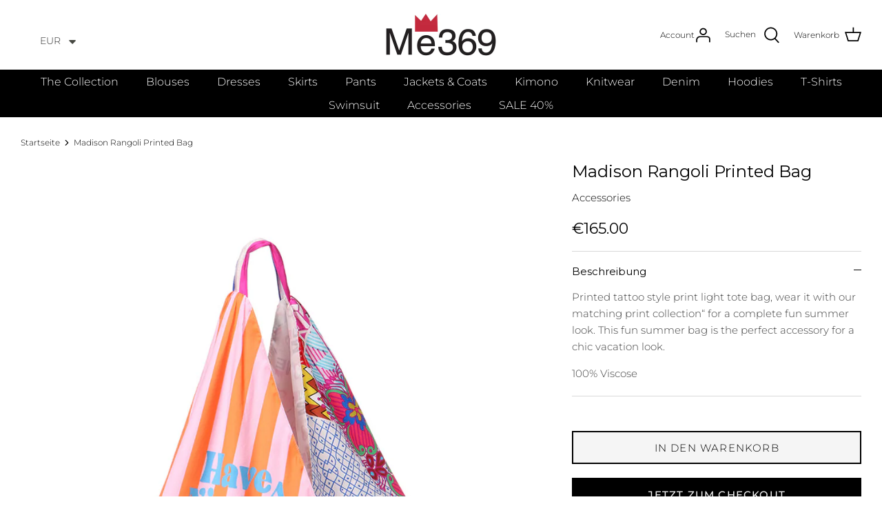

--- FILE ---
content_type: text/css
request_url: https://me369fashion.com/cdn/shop/t/34/assets/custom.css?v=180403961582007804461767857564
body_size: 3311
content:
.related-collection-block h2{display:block;font-size:15px;line-height:1.4em;font-weight:600;margin-bottom:8px}.collection-video{pointer-events:none}.collection-slider-row .rimage-wrapper{padding-top:125%!important}.collection-video video::-webkit-media-controls{display:none!important;opacity:0!important;visibility:hidden!important}.collection-video video{pointer-events:none;-webkit-user-select:none;user-select:none;background-color:transparent}.collection-video video{min-height:auto;object-fit:cover;pointer-events:none}.product-price__amount--on-sale{color:red;margin-right:5px!important}.btn{line-height:1;text-transform:initial!important}.button:hover,a.button:hover,.btn:hover,a.btn:hover,button:hover,input[type=submit]:hover,input[type=reset]:hover,input[type=button]:hover{background:#000!important;border-color:#fff;color:#fff!important}div#shopify-section-template--20288715063644__5ce9e669-4b0e-46b1-9782-274b5b3ee79b .fully-spaced-row--medium{margin-top:0;padding-top:0}.text-center{text-align:center!important}.MuiBox-root.css-1bm2ygb{justify-content:flex-start;height:42px;padding-left:10px;border-bottom:1px solid #ccc}.MuiTypography-root.MuiTypography-h6.MuiTypography-gutterBottom.css-hm7jhc{display:none}.smartsizechart_content:before{position:absolute;content:"PRODUCT MEASUREMENTS";font-size:20px;font-weight:700;color:#000;top:20px}.MuiBox-root.css-jz3w5o{margin-top:-10px}.collection-list-video{display:block}.collection-list-video video{width:100%;height:auto}@media (max-width:600px){.MuiTypography-root.MuiTypography-body1.MuiTypography-gutterBottom.css-mz5o54{padding-top:0!important}body .baDropdownStyle.mobile_bottom_left:not(.hideOnMobile){bottom:70px!important}.css-1n5eh1:first-child{min-width:137px}.product-block .product-info .product-block__title{font-size:14px!important}body .customized_newsletter .newsletter_wrapper .signup-form .signup-form__inline-container button{font-size:12px!important}.css-13xi76b{min-width:70px!important}.product-detail .gallery.gallery--layout-carousel-right>.gallery__inner{flex-direction:column}.product-detail .gallery.gallery--layout-carousel-right>.gallery__inner .main-image{width:100%!important}.product-detail .gallery.gallery--layout-carousel-right .thumbnails{margin-left:0;margin-right:0;padding-left:0!important;width:100%!important;white-space:normal;overflow:auto;display:inline-grid;overflow-x:auto;grid-template-columns:repeat(auto-fill,39px);gap:5px}}.smartsizechart_content{position:relative}.smartsizechart_content .MuiTypography-root.MuiTypography-h6{text-align:left;margin-top:60px!important;margin-bottom:0}.smartsizechart_content .MuiTabs-scroller button[aria-selected=true]{position:relative}.MuiBox-root.css-srjk1z{position:relative;z-index:9;height:55px;justify-content:flex-start;left:0;top:50px}thead.MuiTableHead-root .MuiTableRow-head th:first-child:before{position:absolute;content:"";background:#fff;height:102%;width:102%;left:0;top:0}thead.MuiTableHead-root .MuiTableRow-head th:first-child{border:none!important;position:relative;overflow:visible}.MuiTabs-flexContainer[role=tablist] hr{display:none}.smartsizechart_content .MuiTabs-scroller button#simple-tab-0:before{position:absolute;content:"";background:#000;width:25px;height:20px;right:0;border-radius:10px 0 0 10px}.smartsizechart_content .MuiTabs-scroller button#simple-tab-0[aria-selected=true]:after{position:absolute;background:#fff;content:"";width:16px;height:16px;right:7px;border-radius:100%}.smartsizechart_content .MuiTabs-scroller button#simple-tab-1[aria-selected=true]:after{position:absolute;background:#fff;content:"";width:16px;height:16px;left:7px;border-radius:100%}.smartsizechart_content .MuiTabs-scroller button#simple-tab-1:before{position:absolute;content:"";background:#000;width:25px;height:20px;left:0;border-radius:0 10px 10px 0}.smartsizechart_content .MuiTabs-scroller .MuiTabs-flexContainer{border-radius:30px;overflow:hidden}form#TWLanguageForm.position--top-right{top:34px!important;left:75px!important;right:auto!important}.baDropdownStyle .bacurr-choiceDesign{border-radius:0!important;top:-1px!important}.baDropdownStyle.top_right{top:30px!important;left:0!important;right:auto!important}@media (max-width: 767px){.bacurr-cur-blocker .baDropdownStyle.mobile_top_left:not(.hideOnMobile){top:25px!important;left:unset!important;right:30px!important;margin-top:0!important;margin-left:0!important}.mobile-navigation-drawer{z-index:999999}}.pageheader .logo{padding-bottom:0}.strongly-spaced-row,.fully-spaced-row--medium{margin-top:20px;margin-bottom:20px}.collection-slider-row{padding-top:10px!important;margin-top:0!important}.shopify-section.section-rich-text{margin-top:30px}.button.altcolour,.btn.btn--secondary,button.altcolour,input[type=submit].altcolour,input[type=reset].altcolour,input[type=button].altcolour{padding:12px 40px 10px;border-radius:3px}.product-block .block-inner{margin:0 0 40px}.collection-listing .product-block{margin-bottom:40px}.th_wlc_position_relative{margin-right:20px}.th_wlc_product_count{background-color:#fff!important;color:#000!important;display:none!important}.th_wl_btn{width:100%;margin-top:-45px;padding:0!important}.logo{padding:20px 0!important}.video_with_text .video-container__video{padding-bottom:0!important;height:100%!important}#shopify-section-footer{max-width:1600px;margin:auto}.ccpayment{text-align:left!important;margin:15px 0!important}.ccpayment svg:first-child{margin-left:0}.article-list.article-layout--columns .article{border:none!important}.product-badge{font-weight:400;font-size:20px}.section-footer__title{font-size:13px;font-weight:700}#pagefooter{margin-top:10px}.collection-slider .has-paging .prev,.collection-slider .has-paging .next{display:none!important}.addToBag{position:absolute;top:0;left:0;width:100%;height:100%;background:#0000001c;display:flex;flex-direction:column;justify-content:end;align-items:inherit;padding:10px;opacity:0;visibility:hidden;transition:all .3s}.cgpi:hover .addToBag{opacity:1;visibility:visible;transition:all .3s}.addToBag form{display:flex;flex-direction:column;row-gap:2px}.addToBag select{background:transparent;color:#fff;border:1px solid #fff;margin:10px}.addToBag select option{color:#000!important;position:relative}.addToBag select option[disabled=disabled]:after{content:"";position:absolute;top:50%;left:-4px;right:-4px;height:1px;background:#0000004d;opacity:1;transform:rotate(-45deg)}.variantSelectWrapper{display:flex;justify-content:center;align-items:center}.variantSelectWrapper .variantSelectBtn{color:#fff;font-size:14px;line-height:1;margin:0;padding:0}.addToBag button{background:transparent;margin:10px;color:#fff;font-size:12px;text-transform:inherit;border:1px solid;line-height:1;padding:10px;border-color:transparent;border-bottom-color:#fff;transition:all .3s}.addToBag button:hover{border-color:#fff;transition:all .3s}.thumbnail.thumbnail--media-video video{height:100px;max-width:90px!important;width:100%}.thumbnails .thumbnail:after{display:none}.thumbnail.thumbnail--media-video.selected{border:2px solid #0000000a;padding:2px}.template-product .product-block-options.product-block-options--swatch{display:none!important}.template-product .product-block .product-info .product-block__title,.template-product .product-block .product-info .product-badge,.template-product .product-block .product-info{text-align:center!important}.template-product .product-block .product-info .product-price{justify-content:center!important}.style_with_products .hometitle,.template-product .section-featured-collection .hometitle a.custom-title{font-size:24px!important;font-weight:400!important;line-height:1!important;text-transform:uppercase!important;margin-bottom:30px!important;display:block!important}.collection-listing.swiper .product-block{padding-left:0!important;margin-bottom:0!important}.style_with_products .swiper-button-next,.style_with_products .swiper-rtl .swiper-button-prev,.featured_collection_swiper_wrapper .swiper-button-next,.featured_collection_swiper_wrapper .swiper-rtl .swiper-button-prev{right:2px!important}.style_with_products .swiper-button-prev,.style_with_products .swiper-rtl .swiper-button-next,.featured_collection_swiper_wrapper .swiper-button-prev,.featured_collection_swiper_wrapper .swiper-rtl .swiper-button-next{left:2px!important}.style_with_products .swiper-button-next,.style_with_products .swiper-button-prev,.featured_collection_swiper_wrapper .swiper-button-next,.featured_collection_swiper_wrapper .swiper-button-prev{color:#000!important;width:20px!important;height:20px!important}.style_with_products .swiper-button-next:after,.style_with_products .swiper-button-prev:after,.featured_collection_swiper_wrapper .swiper-button-next:after,.featured_collection_swiper_wrapper .swiper-button-prev:after{font-size:24px!important}@media (min-width: 768px){.section-multi-column .flexible-layout--variable-columns.flexible-layout--columns-5 .column{width:20%}.navigation .navigation__tier-1>.navigation__item>.navigation__link{padding:5px 18px}.navigation .navigation__tier-1>.navigation__item>.navigation__link,.navigation .navigation__tier-2:not(.navigation__columns) .navigation__link{font-size:16px}.logo-area__right .show-search-link{display:block}.logo-area__left__inner .show-search-link{display:none}.header-account-link{display:flex;flex-wrap:nowrap;column-gap:10px;justify-content:center;align-items:center;line-height:1}.header-account-link .mobile-only{display:block}.section-footer__row--blocks,.section-footer__row-lower{padding-top:25px;padding-bottom:25px}.mobile{display:none!important}}@media (max-width: 767px){.section-multi-column .flexible-layout--variable-columns.flexible-layout--columns-5 .column{width:50%!important;max-width:100%!important;margin:0!important;padding:0 10px!important}.section-multi-column .flexible-layout{margin-left:auto;margin-bottom:0;flex-direction:row}.th_wlc_position_relative{margin-right:0}.pageheader .logo{padding-top:10px;padding-bottom:10px}.ccpayment{text-align:center!important}.section-footer__row-lower{padding-top:0;padding-bottom:10px}.section-footer__row--blocks{padding-bottom:0}.header-account-link{display:none}.logo-area svg{width:15px;height:15px}.option-selector__btns{justify-content:center}.logo-area .show-search-link__icon svg,.logo-area .th_wlc_position_relative svg{top:2px;position:relative}.section-footer__row--blocks .section-footer__row__col:not(:last-child){margin-bottom:0}.section-footer__row--blocks{padding-top:10px;padding-bottom:10px}.section-featured-collection.cl .featured-collection-sidebar{padding:0 20px}.collection-slider-row.for-collections{margin-bottom:20px}.collection-listing .viewBtn.btn{margin-bottom:30px}.collection-slider-row .collection-slider{height:auto}.desktop{display:none!important}.product-detail-accordion,.product-form{text-align:left!important}.product-detail .detail .title{font-size:22px;font-weight:400}.option-selector__btns{justify-content:flex-start}#shopify-section-template--20366760837468__6f55cdef-043c-4095-8ea3-75f98b7b80f0.section-multi-column .container{overflow-x:scroll}#shopify-section-template--20366760837468__6f55cdef-043c-4095-8ea3-75f98b7b80f0.section-multi-column .container .flexible-layout{width:300%}#shopify-section-template--20366760837468__6f55cdef-043c-4095-8ea3-75f98b7b80f0.section-multi-column .container .flexible-layout .column{width:33%!important}#shopify-section-template--20366760837468__11cdfa71-ffed-4d84-a456-7a151e57df8e h2{font-size:22px}.style_with_products .swiper-button-next,.style_with_products .swiper-rtl .swiper-button-prev,.featured_collection_swiper_wrapper .swiper-button-next,.featured_collection_swiper_wrapper .swiper-rtl .swiper-button-prev{right:0!important}.style_with_products .swiper-button-prev,.style_with_products .swiper-rtl .swiper-button-next,.featured_collection_swiper_wrapper .swiper-button-prev,.featured_collection_swiper_wrapper .swiper-rtl .swiper-button-next{left:0!important}.style_with_products .swiper-button-next,.style_with_products .swiper-button-prev,.featured_collection_swiper_wrapper .swiper-button-next,.featured_collection_swiper_wrapper .swiper-button-prev{width:15px!important;height:15px!important}.style_with_products .swiper-button-next:after,.style_with_products .swiper-button-prev:after,.featured_collection_swiper_wrapper .swiper-button-next:after,.featured_collection_swiper_wrapper .swiper-button-prev:after{font-size:20px!important}}.product-detail .gallery.gallery--layout-carousel-right>.gallery__inner{display:flex!important;align-items:center!important;flex-direction:column!important}.product-detail .gallery.gallery--layout-carousel-right.has-thumbnails .main-image{width:100%!important}.product-detail .gallery.gallery--layout-carousel-right .thumbnails{margin-left:0!important;margin-right:0!important;padding-left:0!important;width:100%!important;display:flex!important;flex-wrap:nowrap!important;column-gap:10px!important;justify-content:center!important;align-items:center!important}.product-detail .gallery.gallery--layout-carousel-right .thumbnails .thumbnail{display:block!important;margin:0!important;width:200px!important;height:auto!important}.container.video_with_text{padding-left:0;padding-right:0}.container.video_with_text .column{margin-bottom:0}.video_with_text .video-container--background{background:transparent;overflow:hidden;max-width:600px;margin:auto}.filter-group__items{display:block!important}.product-detail .detail .title{font-size:24px;font-weight:400}.product-detail .detail .price-area .h4-style{font-size:22px;font-weight:400}.product-detail-accordion .cc-accordion-item__title{font-weight:400}.product-detail-accordion .cc-accordion-item__title .img_icon{display:none}@media (min-width: 767px){.product-detail .gallery.gallery--layout-columns-2.gallery--layout-carousel-right .thumbnails.mobile-only-important{display:none!important}.gallery--layout-columns-2 .product-slideshow:not(.slick-slider) .slide{margin-left:10px;flex:0 0 calc(50% - 10px)}}.product-block .product-info{text-align:left!important}.product-block .product-info .product-block__title{text-align:left;font-size:16px}.product-block .product-info .product-price{justify-content:left;font-size:16px}.price-label--sold-out{color:#f44336;margin-left:5px!important}.product-block .product-info .product-price .product-price__item{margin-left:0;margin-right:0}.swatch-method-standard .product-block-options--swatch .product-block-options__item{width:auto!important;height:auto!important;border:none!important;padding:0!important;text-decoration:underline!important;font-size:14px}.swatch-method-standard .product-block-options--swatch .product-block-options__item:hover,.swatch-method-standard .product-block-options--swatch .product-block-options__item:focus,.swatch-method-standard .product-block-options--swatch .product-block-options__item:active,.swatch-method-standard .product-block-options--swatch .product-block-options__item.product-block-options__item--unavailable{box-shadow:none!important;font-weight:700}.product-block .block-inner{margin:0}.collection-listing .product-block{margin-bottom:20px}.product-detail .detail .input-row .option-selectors .option-selector .option-selector-fieldset .option-selector__btns label.opt-label{padding:5px!important}.blog-template .majortitle{font-size:24px;font-weight:700;text-align:left;line-height:1.2;margin-bottom:10px!important}.blog-template .article_subtitle{font-size:12px;font-weight:700;text-transform:uppercase}.blog-template .article_title{font-size:14px;line-height:1.2}.blog-template .article_link{display:block;line-height:1;text-decoration:none!important;position:relative}.blog-template .article-image{margin:0!important;position:relative;z-index:1;max-height:500px;overflow:hidden}.blog-template .article_content{display:flex;flex-direction:column;gap:10px!important;margin-top:10px!important;position:relative}.blog-template .article_content *{margin:0!important;padding:0!important}.blog-template .article_link:hover .article_subtitle,.blog-template .article_link:hover .article_title{opacity:.5;transition:.2s ease-out}.blog-template .article-list.article-layout--columns{display:flex!important;flex-wrap:wrap!important;gap:20px!important;margin:0!important;padding:0!important}.blog-template .article-list.article-layout--columns .article{width:calc(50% - 20px);flex:1 0 auto;margin:0!important;padding:0!important}.blog-template .article-list.article-layout--columns .article:nth-of-type(9n+1){width:100%}.section-collection-list .product-list .product-block.collection-block{margin-bottom:20px!important}.section-collection-list .product-list .product-block.collection-block .collection_item_info{display:flex;flex-direction:column;justify-content:center;align-items:flex-start;margin:0;padding:0;gap:10px}.section-collection-list .product-list .product-block.collection-block .collection_item_info .collection_item_info_link{display:flex;flex-direction:column;justify-content:center;align-items:flex-start;margin:0;padding:15px 0 0;gap:10px;text-decoration:none!important;text-align:left}.section-collection-list .product-list .product-block.collection-block .collection_item_info .collection_item_title{font-size:18px!important;margin:0!important;padding:0!important;display:block!important;text-align:left!important;width:100%!important}.section-collection-list .product-list .product-block.collection-block .collection_item_info .collection_item_subtitle{font-size:14px!important;margin:0!important;padding:0!important;display:block!important;text-align:left!important;width:100%!important}.section-collection-list .product-list .product-block.collection-block .collection_item_info .collection_item_viewBtn{background:transparent!important;border:none!important;color:#000!important;padding:0!important;line-height:1!important;margin:0!important;text-transform:initial!important;letter-spacing:0!important;font-weight:400!important;text-decoration:underline!important;font-size:14px!important;transition:.2s ease-in-out}.section-collection-list .product-list .product-block.collection-block:hover .collection_item_info .collection_item_viewBtn{opacity:.8}.customized_newsletter .newsletter_wrapper{padding:16px 32px!important;display:flex;gap:16px;align-items:center}.customized_newsletter .newsletter_wrapper .newsletter_content{text-align:left;width:50%}.customized_newsletter .newsletter_wrapper .newsletter_content h1{font-size:24px;line-height:30px;margin:0 0 8px;text-align:left}.customized_newsletter .newsletter_wrapper .newsletter_content .rte *{font-size:14px;line-height:18px;margin:0;letter-spacing:.3px;text-align:left}.customized_newsletter .newsletter_wrapper .signup-form{width:50%}.customized_newsletter .newsletter_wrapper .signup-form .signup-form__inline-container{display:inline-flex;width:100%!important;gap:16px}.customized_newsletter .newsletter_wrapper .signup-form .signup-form__inline-container input{width:80%;padding:12px!important;border-radius:2px!important;border:1px solid rgb(203,203,203);font-size:14px!important;color:#000!important;letter-spacing:.3px}.customized_newsletter .newsletter_wrapper .signup-form .signup-form__inline-container button{width:20%;padding:12px!important;border-radius:2px!important;border:1px solid rgb(203,203,203);font-size:14px!important;color:#000!important;background:#fff!important;letter-spacing:.3px}.article_video{display:block}.article_video video{width:100%;height:auto}.collection_with_sidebar{display:flex;margin-top:20px;flex-wrap:nowrap;flex-direction:row;gap:20px}.collection_with_sidebar .featured-collection-sidebar{width:30%}.collection_with_sidebar .collection-listing{width:70%}.section-collection-list .collection_with_sidebar .product-list .product-block.collection-block .collection_item_info .collection_item_title{font-size:14px!important;margin:0!important;padding:0!important;display:block!important;text-align:left!important;width:100%!important;line-height:1.5!important;font-weight:700!important;font-family:Assistant,sans-serif!important}.featured_media{width:50%!important;position:relative}.featured_media video{display:block;position:relative;width:100%;height:auto;aspect-ratio:1.4;object-fit:cover}.featured_media a,.featured_media .featured_media_wrapper{display:block;position:relative;width:100%;height:auto}.featured_media .image-slider-cart-icon{display:block;background:#000;padding:5px 7px;line-height:1;color:#fff!important;position:absolute;left:5px;bottom:5px;z-index:9;overflow:hidden;width:auto;height:30px;white-space:nowrap;max-width:30px;transition:max-width .5s ease-in-out;border-radius:50px}.featured_media .cartIconWrap{display:inline-flex;align-items:center;justify-content:center;height:100%;column-gap:6px}.featured_media .image-slider-cart-icon svg{width:18px;height:15px}.featured_media .image-slider-cart-icon svg path{fill:#fff}.featured_media .image-slider-cart-icon span{font-size:12px;font-weight:700;color:#fff!important;display:inline-block;line-height:1}.featured_media:hover .image-slider-cart-icon{max-width:100%;transition:max-width .5s ease-in-out}@media (max-width: 767px){.featured_media{width:100%!important}}@media (max-width: 991px){.customized_newsletter .newsletter_wrapper{flex-direction:column;position:relative;padding-bottom:50px!important}.customized_newsletter .newsletter_wrapper .newsletter_content{text-align:center;width:100%}.customized_newsletter .newsletter_wrapper .newsletter_content h1,.customized_newsletter .newsletter_wrapper .newsletter_content .rte *{text-align:center}.customized_newsletter .newsletter_wrapper .signup-form{width:100%}.customized_newsletter .newsletter_wrapper .signup-form .signup-form__inline-container input{width:70%;margin-bottom:0!important}.customized_newsletter .newsletter_wrapper .signup-form .signup-form__inline-container button{width:30%}.customized_newsletter .newsletter_wrapper .newsletter_content .rte{position:absolute;bottom:15px;width:100%;left:0}.collection_with_sidebar{flex-direction:column}.collection_with_sidebar .featured-collection-sidebar,.collection_with_sidebar .collection-listing{width:100%}}@media (min-width: 992px){.blog-template .article-list.article-layout--columns .article{width:calc(25% - 20px)}.blog-template .article-list.article-layout--columns .article:nth-of-type(9n+1){width:calc(50% - 20px)}}.collection-list-video video{width:100%;height:auto;display:block}
/*# sourceMappingURL=/cdn/shop/t/34/assets/custom.css.map?v=180403961582007804461767857564 */
